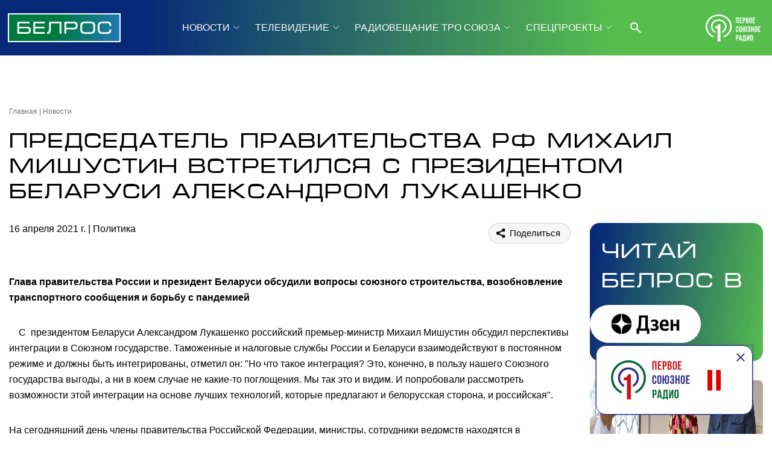

--- FILE ---
content_type: text/css
request_url: https://belros.tv/local/templates/2024/css/main.css?1.56
body_size: 13526
content:
html,
body,
div,
span,
applet,
object,
iframe,
h1,
h2,
h3,
h4,
h5,
h6,
p,
blockquote,
pre,
a,
abbr,
acronym,
address,
big,
cite,
code,
del,
dfn,
em,
img,
ins,
kbd,
q,
s,
samp,
small,
sub,
sup,
tt,
var,
center,
dl,
dt,
dd,
ol,
ul,
li,
fieldset,
form,
label,
legend,
table,
caption,
tbody,
tfoot,
thead,
tr,
th,
td,
article,
aside,
canvas,
details,
embed,
figure,
figcaption,
footer,
header,
hgroup,
menu,
nav,
output,
ruby,
section,
summary,
time,
mark,
audio,
video {
    margin: 0;
    padding: 0;
    border: 0;
    font: inherit;
    vertical-align: baseline;
}
article,
aside,
details,
figcaption,
figure,
footer,
header,
hgroup,
menu,
nav,
section {
    display: block;
}
ol,
ul {
    list-style: none;
}
blockquote,
q {
    quotes: none;
}
blockquote:before,
blockquote:after,
q:before,
q:after {
    content: "";
    content: none;
}
table {
    border-collapse: collapse;
    border-spacing: 0;
}
a {
    text-decoration: none;
    color: inherit;
}

.index-page .socium-header {
    z-index: 300;
}

@font-face {
    font-family: "technoregular";
    src: url("../f/Techno.eot");
    src: url("../f/Techno.eot?#iefix") format("embedded-opentype"),
        /*    url('../f/Techno.woff2') format('woff2'),
        url('../f/Techno.woff') format('woff'), */
            url("../f/Techno.ttf") format("truetype"),
        url("../f/Techno.svg#Techno") format("svg");
    font-weight: normal;
    font-style: normal;
    /* font-display: swap; */
}

/* Общие настройки */
html,
body {
    font-size: 14px;
    height: 100%;
    -webkit-text-size-adjust: 100%;
    text-size-adjust: 100%;
}
body {
    color: #000;
    line-height: 1.2;

    font-weight: normal;
    font-family: "Noto Sans", sans-serif;
    font-size: 14px;

    height: 100%;
    width: 100%;
}
h1,
.h1,
h2,
.h2,
h3,
.h3 {
    font-family: "technoregular", sans-serif;
    line-height: 1.1;
    box-sizing: border-box;
}
h1,
.h1 {
    font-size: 35px;
    text-transform: uppercase;
    line-height: 1.2;
}
h2,
.h2 {
    font-size: 24px;
    text-transform: uppercase;
    line-height: 1.1;
}
.lh11 {
    line-height: 1.1 !important;
}
.additional-header {
    padding: 18px 21px;
    width: 100%;
    border-radius: 16px;
}

.article-text iframe {
    max-width: 100% !important;
}

/* inputs */
input,
textarea,
select,
button {
    font-family: "Noto Sans", sans-serif;
}
input,
textarea,
select,
div,
a {
    outline: none;
    border: none;
    -webkit-box-sizing: border-box;
    box-sizing: border-box;
    -moz-box-sizing: border-box;
}
.input {
    width: 100%;
    padding: 10px 15px;
    background-color: #fff;
    border: 1px solid #ddd;
    font-size: 16px;
    outline: none;
    -webkit-appearance: none;
}
select.input {
    appearance: auto;
}
textarea.input {
    resize: none;
    height: 150px;
}

.select-noarrow {
    -ms-appearance: none;
    -o-appearance: none;
    -moz-appearance: none;
    -webkit-appearance: none;
    appearance: none;
}
.noselect,
.btn {
    cursor: pointer;
    -webkit-touch-callout: none;
    -webkit-user-select: none;
    -khtml-user-select: none;
    -moz-user-select: none;
    -ms-user-select: none;
    -o-user-select: none;
    user-select: none;
}
.anim,
.header .menu > li.more > a {
    -webkit-transition: all 0.2s ease-in-out;
    -moz-transition: all 0.2s ease-in-out;
    -khtml-transition: all 0.2s ease-in-out;
    -o-transition: all 0.2s ease-in-out;
    -ms-transition: all 0.2s ease-in-out;
    transition: all 0.2s ease-in-out;
}
img {
    vertical-align: top;
}

/* width and height*/
.winit {
    width: initial !important;
}
.w10 {
    width: 10%;
}
.w15 {
    width: 15%;
}
.w19 {
    width: 19%;
}
.w20 {
    width: 20%;
}
.w23 {
    width: 23%;
}
.w24 {
    max-width: 24%;
    width: 24%;
}
.w25 {
    width: 25%;
}
.w30 {
    width: 30%;
}
.w32 {
    width: 32%;
}
.w33 {
    width: 33%;
}
.w35 {
    width: 35%;
}
.w40 {
    width: 40%;
}
.w48 {
    width: 48%;
}
.w49 {
    width: 49%;
}
.w50 {
    width: 50%;
}
.w60 {
    width: 60%;
}
.w65 {
    width: 65%;
}
.w66 {
    width: 66%;
}
.w70 {
    width: 70%;
}
.w74 {
    width: 74%;
}
.w75 {
    width: 75%;
}
.w77 {
    width: 77%;
}
.w79 {
    width: 79%;
}
.w80 {
    width: 80%;
}
.w90 {
    width: 90%;
}
.w95 {
    width: 95%;
}
.w97 {
    width: 97%;
}
.w98 {
    width: 98%;
}
.w99 {
    width: 99%;
}
.w100 {
    width: 100%;
}
.h100 {
    height: 100%;
}

/* display */
.flex {
    display: flex;
}
.flex.row {
    flex-direction: row;
}
.flex.row-rev {
    flex-direction: row-reverse;
}
.flex.column {
    flex-direction: column;
}
.flex.wrap {
    flex-wrap: wrap;
}
.flex.start {
    align-items: flex-start;
}
.flex.end {
    align-items: flex-end;
}
.flex.baseline {
    align-items: baseline;
}
.flex.center {
    align-items: center;
}
.flex.stretch {
    align-items: stretch;
}
.flex.between {
    justify-content: space-between;
}
.flex.jcenter {
    justify-content: center;
}
.flex.jend {
    justify-content: end;
}
.flex.shrink {
    flex-shrink: 0;
}
.flex.grow1 {
    flex-grow: 1;
}
.relative {
    position: relative;
}
.fixed {
    position: fixed;
}
.hide {
    display: none;
}
.inline {
    display: inline !important;
}
.table-cell {
    display: table-cell;
}
.overflow {
    overflow: hidden;
}
.auto {
    overflow: auto;
}
.break {
    white-space: break-spaces;
}
.nowrap {
    white-space: nowrap;
}
.cursor {
    cursor: pointer;
}

/* absolute */
.absolute {
    position: absolute;
}
.l0 {
    left: 0;
}
.r0 {
    right: 0;
}
.b0 {
    bottom: 0;
}
.t0 {
    top: 0;
}

/* fonts */
.f10 {
    font-size: 10px;
}
.f12 {
    font-size: 12px;
}
.f14 {
    font-size: 14px;
}
.f16 {
    font-size: 16px;
}
.f15 {
    font-size: 15px;
}
.f17 {
    font-size: 17px;
}
.f18 {
    font-size: 18px;
}
.f20 {
    font-size: 20px;
}
.f24 {
    font-size: 24px;
}
.f40 {
    font-size: 40px;
}
.f50 {
    font-size: 50px;
}
.f60 {
    font-size: 60px;
}
.b {
    font-weight: bold;
}
.m {
    font-weight: 500;
}

/* padding */
.p87 {
    padding: 87px;
}
.pt87 {
    padding-top: 87px;
}
.pr87 {
    padding-right: 87px;
}
.pb87 {
    padding-bottom: 87px;
}
.pl87 {
    padding-left: 87px;
}
.p55 {
    padding: 55px;
}
.pt55 {
    padding-top: 55px;
}
.pr55 {
    padding-right: 55px;
}
.pb55 {
    padding-bottom: 55px;
}
.pl55 {
    padding-left: 55px;
}
.p32 {
    padding: 32px;
}
.pt32 {
    padding-top: 32px;
}
.pr32 {
    padding-right: 32px;
}
.pb32 {
    padding-bottom: 32px;
}
.pl32 {
    padding-left: 32px;
}
.p25 {
    padding: 25px;
}
.pt25 {
    padding-top: 25px;
}
.pr25 {
    padding-right: 25px;
}
.pb25 {
    padding-bottom: 25px;
}
.pl25 {
    padding-left: 25px;
}
.p20 {
    padding: 20px;
}
.pt20 {
    padding-top: 20px;
}
.pr20 {
    padding-right: 20px;
}
.pb20 {
    padding-bottom: 20px;
}
.pl20 {
    padding-left: 20px;
}
.p17 {
    padding: 17px;
}
.pt17 {
    padding-top: 17px;
}
.pr17 {
    padding-right: 17px;
}
.pb17 {
    padding-bottom: 17px;
}
.pl17 {
    padding-left: 17px;
}
.p15 {
    padding: 15px;
}
.pt15 {
    padding-top: 15px;
}
.pr15 {
    padding-right: 15px;
}
.pb15 {
    padding-bottom: 15px;
}
.pl15 {
    padding-left: 15px;
}
.p10 {
    padding: 10px;
}
.pt10 {
    padding-top: 10px;
}
.pr10 {
    padding-right: 10px;
}
.pb10 {
    padding-bottom: 10px;
}
.pl10 {
    padding-left: 10px;
}
.p7 {
    padding: 7px;
}
.pt7 {
    padding-top: 7px;
}
.pr7 {
    padding-right: 7px;
}
.pb7 {
    padding-bottom: 7px;
}
.pl7 {
    padding-left: 7px;
}
.p5 {
    padding: 5px;
}
.pt5 {
    padding-top: 5px;
}
.pr5 {
    padding-right: 5px;
}
.pb5 {
    padding-bottom: 5px;
}
.pl5 {
    padding-left: 5px;
}
.p0 {
    padding: 0 !important;
}
.pt0 {
    padding-top: 0 !important;
}
.pr0 {
    padding-right: 0 !important;
}
.pb0 {
    padding-bottom: 0 !important;
}
.pl0 {
    padding-left: 0 !important;
}

/* margin */
.m87 {
    margin: 87px;
}
.mt87 {
    margin-top: 87px;
}
.mr87 {
    margin-right: 87px;
}
.mb87 {
    margin-bottom: 87px;
}
.ml87 {
    margin-left: 87px;
}
.m55 {
    margin: 55px;
}
.mt55 {
    margin-top: 55px;
}
.mr55 {
    margin-right: 55px;
}
.mb55 {
    margin-bottom: 55px;
}
.ml55 {
    margin-left: 55px;
}
.m32 {
    margin: 32px;
}
.mt32 {
    margin-top: 32px;
}
.mr32 {
    margin-right: 32px;
}
.mb32 {
    margin-bottom: 32px;
}
.ml32 {
    margin-left: 32px;
}
.m25 {
    margin: 25px;
}
.mt25 {
    margin-top: 25px;
}
.mr25 {
    margin-right: 25px;
}
.mb25 {
    margin-bottom: 25px;
}
.ml25 {
    margin-left: 25px;
}
.m20 {
    margin: 20px;
}
.mt20 {
    margin-top: 20px;
}
.mr20 {
    margin-right: 20px;
}
.mb20 {
    margin-bottom: 20px;
}
.ml20 {
    margin-left: 20px;
}
.m17 {
    margin: 17px;
}
.mt17 {
    margin-top: 17px;
}
.mr17 {
    margin-right: 17px;
}
.mb17 {
    margin-bottom: 17px;
}
.ml17 {
    margin-left: 17px;
}
.m15 {
    margin: 15px;
}
.mt15 {
    margin-top: 15px;
}
.mr15 {
    margin-right: 15px;
}
.mb15 {
    margin-bottom: 15px;
}
.ml15 {
    margin-left: 15px;
}
.m-15 {
    margin: -15px;
}
.mt-15 {
    margin-top: -15px;
}
.mr-15 {
    margin-right: -15px;
}
.mb-15 {
    margin-bottom: -15px;
}
.ml-15 {
    margin-left: -15px;
}
.m10 {
    margin: 10px;
}
.mt10 {
    margin-top: 10px;
}
.mr10 {
    margin-right: 10px;
}
.mb10 {
    margin-bottom: 10px;
}
.ml10 {
    margin-left: 10px;
}
.m7 {
    margin: 7px;
}
.mt7 {
    margin-top: 7px;
}
.mr7 {
    margin-right: 7px;
}
.mb7 {
    margin-bottom: 7px;
}
.ml7 {
    margin-left: 7px;
}
.m5 {
    margin: 5px;
}
.mt5 {
    margin-top: 5px;
}
.mr5 {
    margin-right: 5px;
}
.mb5 {
    margin-bottom: 5px;
}
.ml5 {
    margin-left: 5px;
}
.m0 {
    margin: 0 !important;
}
.mt0 {
    margin-top: 0 !important;
}
.mr0 {
    margin-right: 0 !important;
}
.mb0 {
    margin-bottom: 0 !important;
}
.ml0 {
    margin-left: 0 !important;
}

.page_wrapper {
    width: 100%;
    min-height: 100%;
    position: relative;
    margin: 0 auto;
    max-width: 1440px;
    min-width: 320px;
    overflow: hidden;
}
.wrapper {
    padding: 0 15px;
    position: relative;
    width: 100%;
    max-width: 1320px;
    margin: 0 auto;
    min-width: 320px;
}
::placeholder {
    color: #a7a7a7;
}

/* color */
.blue {
    background-color: #303088;
    color: white;
}
.dblue {
    background-color: #072879;
    color: white;
}
.thblue:hover {
    color: #303088;
}
.green {
    background-color: #57be4e;
    color: white;
}
.tgreen {
    color: #44a33c;
}
.red {
    background-color: #e50000;
}
.tred {
    color: #ce0000;
}
.yellow {
    background-color: #fbe24d;
}
.tyellow {
    color: #e9ce2b;
}
.darkgray {
    background-color: #757575;
}
.tdarkgray {
    color: #757575;
}
.tdarkgray a {
    color: #2151ca;
}
.tdarkgray a[data-type="tag"] {
    color: #757575;
}
.gray {
    background-color: #f8f8f8;
}
.linear-gradient-header {
    background: linear-gradient(90deg, #072879 18.4%, #57be4e 79.72%);
}

/* Календарь datepicker */
.ui-datepicker-prev {
    display: none;
}
.ui-datepicker-next {
    display: none;
}
.ui-datepicker-trigger {
    cursor: pointer;
    font-family: "Noto Sans", sans-serif;
    border-radius: 30px;
    color: white;
    position: relative;
    font-size: 16px;
    outline: none;
    background: #57be4e;
    border: none;
    padding: 14px 55px 14px 27px;
}
.ui-datepicker-trigger:after {
    top: 0;
    content: "";
    position: absolute;
    background: url("../i/header/date.svg") 100% center no-repeat;
    width: 25px;
    height: 100%;
}
.ui-datepicker {
    display: none;
    padding: 12px 22px 28px;
    font-size: 16px;
    background: white;
    box-shadow: 2px 4px 15px 10px rgba(0, 0, 0, 0.05);
    border-radius: 16px;
    margin-top: 56px;
}
.ui-datepicker-title {
    padding-top: 7px;
    margin-bottom: 30px;
}
.ui-datepicker-calendar {
    width: 280px;
}
.ui-datepicker-calendar th {
    font-weight: 500;
    padding-bottom: 18px;
}
.ui-datepicker-calendar td {
    padding: 3px 0;
}
.ui-datepicker-calendar td span,
.ui-datepicker-calendar td a {
    width: 100%;
    text-align: center;
    padding: 12px 0 11px;
    display: flex;
    justify-content: center;
    align-items: center;
}
.ui-datepicker-calendar td a:hover,
.ui-datepicker-calendar td a.ui-state-active {
    border-radius: 8px;
    background-color: #57be4e;
    color: white;
}
.ui-datepicker-calendar td span {
    color: #e6e6e6;
}
.ui-datepicker-other-month {
    color: #757575;
}
.ui-datepicker-year-select,
.ui-datepicker-month-select {
    display: flex;
    align-items: center;
    border-radius: 8px;
    padding: 5px 6px 5px 10px;
    border-radius: 40px;
    cursor: pointer;
}
.ui-datepicker-year-select:hover,
.ui-datepicker-month-select:hover {
    background-color: #57be4e;
    color: white;
}
.ui-datepicker-year-select {
    display: flex;
    align-items: center;
}
.ui-datepicker-year-select:after,
.ui-datepicker-month-select:after {
    margin-top: 1px;
    width: 20px;
    height: 6px;
    content: "";
    background: url("../i/header/down.svg") center center no-repeat;
    display: inline-block;
}
.ui-datepicker-year-select:hover:after,
.ui-datepicker-month-select:hover:after {
    background: url("../i/header/header-down-white.svg") center center no-repeat;
}
.ui-datepicker-title {
    display: flex;
    flex-direction: row;
    justify-content: space-evenly;
}
.ui-datepicker-title select {
    display: none;
}
.ui-datepicker-month-ul,
.ui-datepicker-year-ul {
    overflow: hidden;
    border-radius: 16px;
    background: white;
    box-shadow: 2px 4px 15px 10px #0000000d;
    position: absolute;
    left: 0;
    width: 124px;
    margin-top: 7px;
    padding-top: 7px;
    padding-bottom: 7px;
}
.ui-datepicker-month-ul li,
.ui-datepicker-year-ul li {
    cursor: pointer;
    padding: 7px 4px 8px 24px;
}
.ui-datepicker-month-ul li:hover,
.ui-datepicker-year-ul li:hover {
    background-color: #57be4e;
    color: white;
}
.ul-date {
    max-height: 450px;
    overflow: auto;
}
.ui-datepicker-year-select.active,
.ui-datepicker-month-select.active {
    background-color: #57be4e;
    color: white;
}
.ui-datepicker-year-select.active:after,
.ui-datepicker-month-select.active:after {
    transform: rotate(180deg);
    background: url("../i/header/header-down-white.svg") center center no-repeat;
}
/* header */
.headline_clear {
    height: 132px;
}
.header {
    height: 92px;
    top: 0;
    z-index: 100;
    line-height: 1.5;
}
.header .logo {
    margin-left: -2px;
    padding: 22px 0;
}
.header .logo-radio {
    cursor: pointer;
}
.header .logo-radio:hover {
    opacity: 0.8;
}
.header-menu > li {
    position: relative;
    color: #fff;
}
.header-menu {
    font-weight: 500;
}
.header-menu > li.more > a {
    position: relative;
    padding: 4px 28px 4px 12px;
    border: 1px solid;
    border-color: transparent;
    border-radius: 30px;
}
.header-menu > li.more:hover > a {
    border-color: #fff;
    outline: 1px solid rgba(255, 255, 255, 0.5);
}
.header-menu > li.more:after {
    pointer-events: none;
    content: "";
    width: 10px;
    height: 100%;
    background: url("../i/header/header-down-white.svg") 0 center no-repeat;
    position: absolute;
    top: -1px;
    right: 13px;
}
.header-menu > li.more:hover:after {
    transform: rotate(180deg);
}
.header-menu > li.more {
    padding: 10px 0;
}
.header-menu > li.more .lists {
    z-index: 10;
    position: absolute;
    padding: 15px 0;
    margin-top: 7px;
    white-space: nowrap;
    color: #000;
    border-radius: 8px;
    box-shadow: 2px 4px 15px 5px rgba(0, 0, 0, 0.05);
    background-color: white;
}
.header-menu > li.more .lists a {
    padding: 5px 20px;
    display: flex;
}
.header-menu > li.more .lists a:hover {
    background-color: #f8f8f8;
}
.header-menu > li.more:hover .lists {
    display: flex;
}
.header .search span:hover {
    opacity: 0.8;
}
.header .search {
    position: relative;
}
.header .search span {
    padding: 0 15px;
    cursor: pointer;
}
.header .search form {
    position: absolute;
    right: 8px;
    margin-top: 5px;
}
.header .search form input[type="text"] {
    font-weight: 500;
    width: 290px;
    padding: 12px 50px 12px 15px;
    font-size: 15px;
    border-radius: 30px;
    box-shadow: 2px 4px 15px 5px rgba(0, 0, 0, 0.05);
}
.header .search form button[type="submit"] {
    position: absolute;
    border: none;
    background: none;
    outline: none;
    height: 100%;
    right: 0;
    padding: 0 15px;
    cursor: pointer;
}
.header .search button[type="submit"]:hover {
    opacity: 0.8;
}

.header .search-mobile span {
    padding: 18px 0;
    display: none;
}
.header .search-mobile form {
    position: relative;
    right: 0;
    margin-top: 0;
}
.header .search-mobile form input[type="text"] {
    width: 248px;
}
.header .search-mobile .header-search-close {
    position: absolute;
    border: none;
    background: none;
    outline: none;
    height: 100%;
    right: 0;
    padding: 2px 21px 0 19px;
    cursor: pointer;
}

.burger {
    cursor: pointer;
    display: none;
    background: url("../i/header/burger.svg") 0 center no-repeat;
    width: 32px;
    height: 32px;
    padding-right: 22px;
}
.burger-menu {
    display: none;
    width: 100%;
    background-color: #fff;
    z-index: 200;
    color: #072879;
    font-size: 16px;
    font-weight: 500;
    text-transform: uppercase;
}
.burger-menu .burger-head {
    padding: 9px 16px 7px 16px;
    border-bottom: 3px solid;
    line-height: 1;
}
.burger-menu .burger-head .header-burger-close {
    padding: 15px 5px;
    cursor: pointer;
}
.burger-menu .burger-head .title {
    white-space: nowrap;
}
.burger-menu .burger-head .title.active:before {
    display: flex;
    content: "";
    width: 20px;
    height: 16px;
    background: url(../i/header/burger-left.svg) 0 center no-repeat;
    transform: rotate(180deg);
}
.burger-menu .burger-body {
    padding: 19px 16px 150px;
    height: 100%;
    overflow: auto;
    max-height: 100%;
    max-height: -moz-available;
    max-height: -webkit-fill-available;
    max-height: fill-available;
}
.burger-menu.active {
    display: block;
}
.burger-menu .auto {
    max-height: 100%;
}
.burger-menu ul li a {
    display: flex;
    padding: 10px 0;
    width: 100%;
    line-height: 1.6;
}
.burger-menu ul li a:hover {
    opacity: 0.7;
}
.burger-menu li.more a {
    position: relative;
}
.burger-menu li.more > a:after {
    display: flex;
    content: "";
    width: 20px;
    height: 23px;
    background: url(../i/header/burger-left.svg) 0 center no-repeat;
}

.burger-menu .socium {
    position: absolute;
    bottom: 40px;
    width: 100%;
    background: white;
}
.burger-menu .socium > a {
    width: 20%;
    display: flex;
    align-items: center;
    justify-content: center;
    height: 70px;
    padding: 0 5px;
}
.burger-menu .socium > a:hover {
    opacity: 0.8;
}
.burger-menu .socium > a img {
    vertical-align: middle;
}

.burger-menu .auto {
    scrollbar-width: thin;
    scrollbar-color: #1c79c3 white;
}

.index-page .fisrt-block .offer p a {
    font-weight: bold;
    text-decoration: underline;
}

/* Radio panel */
.radio-panel {
    display: none;
    padding: 24px;
    width: 260px;
    position: fixed;
    right: 0;
    bottom: 0;
    z-index: 99;
    background: white;
    border: 1px solid #303088;
    outline: 1px solid rgba(48, 48, 136, 0.5);
    box-shadow: 2px 4px 15px 5px rgba(0, 0, 0, 0.05);
    border-radius: 16px;
}
.radio-panel button {
    border: none;
    outline: none;
    cursor: pointer;
    padding: 0 20px;
}
.radio-panel button {
    height: 42px;
    background: url(../i/header/play.svg) center center no-repeat;
}
.radio-panel button {
    background: url(../i/header/play_hover.svg) center center no-repeat;
}
.radio-panel button.active {
    height: 36px;
    background: url(../i/header/stop.svg) center center no-repeat;
}
.radio-panel button.active:hover {
    background: url(../i/header/stop_hover.svg) center center no-repeat;
}
.radio-panel .close {
    cursor: pointer;
    background: url(../i/header/header-burger-close.svg) center center no-repeat;
    width: 14px;
    height: 14px;
    right: 12px;
    top: 12px;
}
.radio-panel .close:hover {
    opacity: 0.8;
}
.radio-panel.active {
    display: flex;
}

/* Body content */
.content {
    padding-bottom: 70px;
}

.breadcrumbs li {
    padding: 3px 0;
    white-space: nowrap;
}
.breadcrumbs li a {
    color: #757575;
}
.breadcrumbs li a:hover {
    text-decoration: underline;
}
.breadcrumbs li:after {
    content: " | ";
    padding: 0 3px 0 0;
    color: #757575;
}
.breadcrumbs li:last-child:after {
    display: none;
}
.breadcrumbs li:last-child {
    text-overflow: ellipsis;
    overflow: hidden;
}

.search-form span:hover {
    opacity: 0.8;
}
.search-form {
    position: relative;
}
.search-form span {
    padding: 0 15px;
    cursor: pointer;
}
.search-form {
    max-width: 628px;
    background-color: white;
}
.search-form input[type="text"] {
    font-weight: 500;
    width: 100%;
    padding: 11px 50px 10px 17px;
    font-size: 15px;
    outline: 1px solid rgba(0, 0, 0, 0.5);
    border: 1px solid black;
    border-radius: 30px;
}
.search-form button[type="submit"] {
    position: absolute;
    border: none;
    background: none;
    outline: none;
    height: 100%;
    right: 0;
    padding: 0 15px;
    cursor: pointer;
}
.search-form button[type="submit"]:hover {
    opacity: 0.8;
}

.items-searh-page .category-link:hover {
    text-decoration: underline;
}
.items-searh-page .itm {
    border-radius: 8px;
    padding: 16px 17px 15px;
    margin-bottom: 20px;
}
.items-searh-page .itm time:after {
    content: " | ";
    padding: 0 3px 0 1px;
}
.items-searh-page .itm .itm-head {
    padding-bottom: 8px;
}
.items-searh-page .itm .itm-body .b {
    padding-bottom: 8px;
}
.items-searh-page .itm .itm-body a {
    display: inline-block;
}

.pagination {
    padding-top: 13px;
    max-width: 347px;
}
.pagination .btn {
    background-position: center center;
    background-repeat: no-repeat;
    width: 40px;
    height: 40px;
    border-radius: 100%;
}
.pagination .left {
    background-image: url("../i/header/pagination-left.svg");
}
.pagination .right {
    background-image: url("../i/header/pagination-left.svg");
    transform: rotate(180deg);
}
.pagination .center {
    border-radius: 50px;
    overflow: hidden;
    padding: 0px 8px;
}
.pagination .center a {
    display: flex;
    height: 40px;
    align-items: center;
    padding: 0px 10px;
}

/* Banner */
.r-block {
    margin-bottom: 43px;
}
.r-block img {
    width: 100%;
    border-radius: 30px;
}

/* tv */
iframe {
    margin-bottom: -3px;
}
.inform-block {
    margin-bottom: 50px;
}
.inform-block p {
    line-height: 1.6;
    width: 70%;
}
.inform-block img {
    width: 100%;
}

.inform-iframe {
    border-radius: 16px;
    width: 100%;
    max-width: 848px;
}
.inform-iframe iframe {
    box-shadow: 2px 4px 15px 5px rgba(0, 0, 0, 0.05);
    border-radius: 16px;
    height: 477px;
    width: 100%;
    border-bottom-right-radius: 0;
    border-bottom-left-radius: 0;
}
.iframe-content {
    border-bottom-right-radius: 16px;
    border-bottom-left-radius: 16px;
}
.inform-ul {
    line-height: 1.6;
}
.inform-ul li {
    padding-bottom: 1px;
}
.inform-ul li:before {
    content: "\2014";
    margin-right: 5px;
}

.tvprogram-iframe {
    max-width: 960px;
}
.tvprogram-iframe iframe {
    width: 100%;
    border-radius: 16px;
    height: 579px;
}

.owl-nav {
    z-index: -1;
    position: absolute;
    top: 0;
    left: 0;
    width: 100%;
    pointer-events: none;
    display: flex;
    justify-content: space-between;
}
.owl-nav button {
    pointer-events: auto;
    border-radius: 100%;
    width: 50px;
    height: 50px;
    background-color: #fbe24d;
    border: none;
    outline: none;
    background-image: url("../i/header/owl-left.svg");
    background-position: 47% 50%;
    background-repeat: no-repeat;
}
.owl-nav button:hover {
    background-color: #e9ce2b;
}
.owl-nav button.owl-next {
    transform: rotate(180deg);
    right: 0;
    background-position: 47% 50%;
}
#tvprogram-slider {
    width: 83%;
    padding: 0 74px;
}

#tvprogram-slider .item {
    cursor: pointer;
    font-size: 16px;
    font-weight: 500;
    display: inline-block;
    border-radius: 30px;
    white-space: nowrap;
    padding: 15px 20px;
}
#tvprogram-slider .item.true {
    color: white;
    font-weight: bold;
    background-color: #072879;
    padding: 15px 20px;
}
#tvprogram-slider .item.true:hover {
    color: white;
}
#tvprogram-slider .item:hover {
    color: #072879;
}
.tvprogram-lists {
    overflow: auto;
    max-height: 900px;
}
.tvprogram-lists li {
    line-height: 1.4;
    border-radius: 8px;
    width: 100%;
    max-width: 1226px;
    padding-bottom: 18px;
    max-width: 96%;
}
.tvprogram-lists li.disabled {
    opacity: 0.6;
    color: #757575;
}
.tvprogram-lists li p {
    padding-bottom: 1px;
}
.tvprogram-lists li.active {
    color: white;
}
.tvprogram-lists li.active p {
    font-weight: bold;
}
.tvprogram-lists li {
    width: -moz-calc(100% - 55px);
    width: -webkit-calc(100% - 55px);
    width: -o-calc(100% - 55px);
    width: calc(100% - 55px);
}

.tvprogram-lists li a {
    border-bottom: 2px dotted;
}

.tvpogramm-live {
    width: 408px;
}

.tvprogram-iframe.live-feed {
    width: 849px;
}
.tvprogram-iframe.live-feed iframe {
    height: 512px;
}

.tvpogramm-live .tvprogram-lists li {
    padding: 0px 5px 0px 20px !important;
    width: 100%;
    box-sizing: border-box;
    max-width: 100%;
    margin-bottom: 17px;
}
.tvpogramm-live .tvprogram-lists li.gray {
    background: none;
}
.tvpogramm-live .tvprogram-lists li .green {
    padding: 6px;
    border-radius: 8px;
    margin-left: -6px;
}
.tvpogramm-live .tvprogram-lists li .tgreen {
    margin-left: -6px;
}
.tvpogramm-live .tvprogram-lists {
    max-width: 100%;
    max-height: 410px;
}
.tvpogramm-live > div {
    box-shadow: 2px 4px 15px 10px rgba(0, 0, 0, 0.05);
    border-radius: 16px;
    padding-top: 24px;
    padding-right: 7px;
}

.mini-format.block-news .item > div a {
    max-height: 64px;
    word-break: break-all;
}
.mini-format.block-news .item > div {
    min-height: 50px;
    padding-bottom: 7px;
}

/* radio */
.radio-broadcasting {
    margin-bottom: 90px;
}
.radio-broadcasting-b1 a {
    margin-bottom: 23px;
    padding-right: 15px;
}
.radio-broadcasting-b1 a img {
    width: 100%;
    border-radius: 20px;
}
.radio-broadcasting-b1 a .img-radio {
    max-width: 278px;
}
.radio-broadcasting .radio-block {
    cursor: pointer;
    border-radius: 16px;
    padding: 30px 55px 40px;
    box-shadow: 2px 4px 15px 10px rgba(0, 0, 0, 0.05);
    height: 100%;
}
.radio-broadcasting .radio-block span {
    background: linear-gradient(
        92.41deg,
        #072879 11.95%,
        #1c4999 45.08%,
        #57be4e 99.64%
    );
    width: 300px;
    display: flex;
    align-items: center;
    justify-content: center;
    font-size: 32px;
    color: white;
    border-radius: 50px;
    padding: 19px 0px 20px;
    margin-top: 47px;
    padding-right: 27px;
    box-sizing: border-box;
}
.radio-broadcasting .radio-block span:hover {
    background: linear-gradient(0deg, rgba(0, 0, 0, 0.2), rgba(0, 0, 0, 0.2)),
        linear-gradient(
            92.41deg,
            #072879 11.95%,
            #1c4999 45.08%,
            #57be4e 99.64%
        );
}
.radio-broadcasting .radio-btn {
    position: relative;
}
.radio-broadcasting .radio-btn:after {
    position: absolute;
    content: "";
    margin-top: 3px;
    background: url("../i/header/radio-right.svg") 0 center no-repeat;
    width: 17px;
    height: 20px;
    right: 63px;
}

.block-news .item {
    border-radius: 8px;
    overflow: hidden;
    max-width: 23.2%;
    position: relative;
}
.owl-carousel.block-news .item {
    max-width: 100%;
}
.block-news .item img {
    min-width: 100%;
    min-height: 170px;
}
.block-news .item .img {
    max-height: 170px;
    overflow: hidden;
}
.block-news .item > div {
    min-height: 102px;
}
.block-news .item > div a {
    max-height: 62px;
    overflow: hidden;
    border-bottom: 6px solid transparent;
}
.block-news .item > div span {
    max-height: 20px;
    overflow: hidden;
    border-bottom: 6px solid transparent;
    word-break: break-all;
}
.block-news .item > div a:hover {
    color: #072879;
}
.block-news .item .play-icon {
    background: url("../i/header/play-mini-formats.svg") 0 0 no-repeat;
    position: absolute;
    width: 22px;
    height: 26px;
    right: 21px;
    top: 23px;
}
.block-news .item time:after {
    content: " | ";
    padding: 0 3px 0 1px;
}

.slider-news .item {
    margin: 0 auto;
}
.slider-news .item > div {
    min-height: 100px;
}
.slider-news .owl-nav {
    top: 26%;
    z-index: 20;
    padding: 0 10px;
    opacity: 0.8;
}

.block-news-big {
    max-width: 40.3%;
}
.block-news-big .item {
    width: 100%;
    max-width: 100%;
    border-radius: 16px;
    overflow: hidden;
}
.block-news-big .item .img {
    width: 100%;
    max-height: 292px;
    overflow: hidden;
}
.block-news-big .item .img img {
    width: 100%;
    min-height: 292px;
    min-width: 100%;
}
.block-news-big .item > div {
    min-height: 249px;
    padding-bottom: 33px;
    padding-top: 22px;
}

/* news */
.block-anons .item {
    border-radius: 8px;
    overflow: hidden;
    max-width: 23.2%;
    position: relative;
}
.block-anons .item {
    max-width: 100%;
}
.block-anons .item img {
    min-width: 100%;
    min-height: 170px;
}
.block-anons .item .img {
    max-height: 230px;
    overflow: hidden;
}
.block-anons .item > div {
    min-height: 102px;
    padding-top: 13px;
    height: 100%;
    overflow: hidden;
}
.block-anons .item > div a {
    max-height: 62px;
    overflow: hidden;
    border-bottom: 6px solid transparent;
    margin-bottom: 2px;
}
.block-anons .item > div span {
    border-bottom: 6px solid transparent;
}
.block-anons .item > div a:hover {
    color: #072879;
}
.block-anons .item .play-icon {
    background: url("../i/header/play-mini-formats.svg") 0 0 no-repeat;
    position: absolute;
    width: 22px;
    height: 26px;
    right: 21px;
    top: 23px;
}
.block-anons .owl-stage {
    display: flex;
    align-items: stretch;
}
.block-anons .owl-stage .owl-item {
    display: flex;
}
.block-anons .owl-stage .owl-item .time-minutes {
    position: absolute;
    padding: 4px 6px;
    background: rgba(0, 0, 0, 0.6);
    border-radius: 8px;
    color: white;
    font-size: 16px;
    font-weight: bold;
    right: 18px;
    bottom: 12px;
}
.block-anons .item .play-icon {
    background: url("../i/header/play-mini-formats.svg") 0 0 no-repeat;
    position: absolute;
    width: 22px;
    height: 26px;
    right: 21px;
    top: 23px;
}

.news-item .item img {
    min-width: 100%;
    min-height: 100%;
    object-fit: cover;
}
.news-item .item .img {
    overflow: hidden;
    width: 380px;
    border-top-left-radius: 8px;
    border-bottom-left-radius: 8px;
    flex-shrink: 0;
    height: 200px;
}
.news-item .itm {
    border-radius: 8px;
    padding: 16px 20px 10px;
    overflow: hidden;
    border-bottom: 6px solid transparent;
    width: 100%;
}
.news-item .itm .itm-head {
    padding-bottom: 8px;
}
.news-item .itm .itm-body .b {
    padding-bottom: 8px;
}
.news-item .itm .itm-body a {
    display: inline-block;
}

.block-link {
    max-width: 85%;
    margin-bottom: 26px;
}
.block-link a {
    margin-right: 32px;
    margin-bottom: 24px;
}
#slider_program_us.slider-news .owl-nav {
    top: 33%;
}
.news-item .block-tags a {
    margin-top: 10px;
    padding: 9px 15px 6px;
    border: 1px solid #757575;
    border-radius: 43px;
    font-size: 16px;
    padding-right: 38px;
    margin-right: 7px;
    cursor: pointer;
}
.news-item .block-tags a:after {
    content: "";
    background: url("../i/header/tag.svg") center center no-repeat;
    position: absolute;
    width: 27px;
    height: 15px;
}
.news-item .block-tags a:hover {
    background-color: #e9e9e9;
}
.news-item .block-tags a.active,
.news-item .block-tags a:active {
    border-color: #303088;
    color: #303088;
    background: none !important;
}
.news-item .block-tags a.active {
    background: none;
    padding-right: 15px;
}
.news-item .block-tags a.more {
    padding-right: 15px;
}
.news-item .block-tags a.more:after {
    background: none;
}
.news-item .block-tags a.active:after {
    background: none;
}
.news-item .category-link:hover {
    text-decoration: underline;
}
.news-item .category-link-after time:after {
    content: " | ";
    padding: 0 3px 0 1px;
}

.tags-more {
    padding: 15px 0;
    width: 100%;
    max-width: 257px;
    z-index: 1;
    position: absolute;
    right: 12px;
    top: 162px;
    background: #ffffff;
    box-shadow: 2px 4px 15px 5px rgba(0, 0, 0, 0.05);
    border-radius: 8px;
}
.tags-line .tags-more .scrollbar-vert {
    max-height: 200px;
    overflow: auto;
}
.tags-more a {
    cursor: pointer;
    padding: 7px 20px;
    width: 100%;
    position: relative;
}
.tags-more a:hover {
    cursor: pointer;
    background-color: #e9e9e9;
}
.tags-more a:after {
    content: "";
    background: url("../i/header/tag.svg") center center no-repeat;
    position: absolute;
    width: 27px;
    height: 100%;
    right: 16px;
    top: 0;
}
.tags-more a.active:after {
    background: none;
}
.tags-more a.active {
    color: #303088;
    background: none !important;
}
.tags-line {
    margin-bottom: 40px;
}
.tags-line .tags-more {
    right: initial;
    left: 0;
    top: 44px;
    width: initial;
    white-space: nowrap;
    max-width: initial;
    bottom: initial;
}
.tags-line .tags-more a {
    box-sizing: border-box;
    padding-right: 50px;
}
.tags-line .tags-more p {
    box-sizing: border-box;
    padding: 7px 20px;
    width: 100%;
    padding-right: 50px;
}

.tags-line .links a {
    padding: 12px 15px 10px;
    border-radius: 43px;
    margin-bottom: 15px;
}
.tags-line form input.text {
    padding: 9px 40px 9px 15px;
    border-radius: 43px;
    border: 1px solid #000;
    width: 175px;
}
.tags-line form input.text::placeholder {
    color: #000;
}
.tags-line form input.text:hover {
    background-color: #e9e9e9;
}
.tags-line form input.text:focus::placeholder {
    color: #757575;
}
.tags-line form input.submit {
    cursor: pointer;
    background: url("../i/header/tag-add.svg") 10px center no-repeat;
    position: absolute;
    width: 41px;
    height: 42px;
    right: 0;
    top: 0;
    padding: 0;
}

/* article */
.article .left {
    width: 74.5%;
}
.article .right {
    width: 23%;
}
.article .toolbar time:after {
    content: " | ";
}
.shared-article {
    cursor: pointer;
}
.shared-article:hover svg {
    fill: #072879;
}
.shared-article-more {
    margin-top: 5px;
    padding: 15px 0;
    z-index: 1;
    position: absolute;
    background: #ffffff;
    box-shadow: 2px 4px 15px 5px rgba(0, 0, 0, 0.05);
    border-radius: 8px;
}
.shared-article-more a {
    cursor: pointer;
    padding: 7px 20px;
    width: 100%;
    position: relative;
}
.shared-article-more a:hover {
    cursor: pointer;
    background-color: #e9e9e9;
}

.article-text {
    line-height: 1.63;
}
.article-text p {
    margin-bottom: 32px;
}
.article-text .img {
    margin-bottom: 32px;
    border-radius: 16px;
    overflow: hidden;
    max-width: 960px;
    max-height: 590px;
    display: flex;
}
.article-text img {
    min-width: 100%;
    border-radius: 16px;
    min-height: 100%;
    object-fit: cover;
}
.article-text blockquote {
    margin-bottom: 32px;
    border-left: 1px solid #757575;
    color: #757575;
    font-style: italic;
    padding-left: 20px;
}
.article-text a {
    color: #2151ca;
}

.article .block-tags {
}
.article .block-tags a {
    margin-top: 10px;
    padding: 8px 15px 5px;
    border: 1px solid #072879;
    color: #072879;
    border-radius: 43px;
    font-size: 16px;
    margin-right: 7px;
    cursor: pointer;
}
.article .block-add {
    padding: 33px;
    background: #ffffff;
    box-shadow: 2px 4px 15px 10px rgba(0, 0, 0, 0.05);
    border-radius: 16px;
}
.article .block-add .h2 {
    width: 76%;
    line-height: 1.2;
}
.article .block-add .button {
    margin-right: 12px;
    max-height: 59px;
    background: linear-gradient(
        92.41deg,
        #072879 11.95%,
        #1c4999 45.08%,
        #57be4e 99.64%
    );
    display: flex;
    align-items: center;
    justify-content: center;
    font-size: 24px;
    color: white;
    border-radius: 50px;
    padding: 19px 22px 18px;
    box-sizing: border-box;
}
.article .block-add .button:hover {
    background: linear-gradient(0deg, rgba(0, 0, 0, 0.2), rgba(0, 0, 0, 0.2)),
        linear-gradient(
            92.41deg,
            #072879 11.95%,
            #1c4999 45.08%,
            #57be4e 99.64%
        );
}

.block-news.partners-news .item {
    max-width: 31.2%;
}
.block-news.partners-news .item > div a {
    max-height: initial;
}

.read-belros {
    background: linear-gradient(99.88deg, #072879 3.98%, #57be4e 100.3%);
    border-radius: 16px;
    padding-bottom: 30px;
}
.read-belros .h1 {
    color: white;
    padding: 0 19px;
    padding-top: 22px;
    line-height: 1.4;
    padding-bottom: 16px;
}

.article .right .block-news.partners-news .item {
    width: 100%;
    max-width: 100%;
}
.article .right .block-news.partners-news .item .itm-head time:after {
    content: " | ";
    padding: 0 3px 0 1px;
}

/* Footer */
.footer {
    padding-top: 22px;
    background: linear-gradient(90.99deg, #072879 4.3%, #57be4e 100.83%);
}
.footer .logo {
    margin-right: 16px;
}
.footer .header-menu {
    font-weight: normal;
}
.footer .header-menu > li.more:nth-child(3) .lists {
    bottom: 40px;
}
.footer .header-menu > li.more:nth-child(5) .lists {
    bottom: 40px;
}
.footer .footer-head {
    margin-bottom: 20px;
}
.footer .footer-body {
    color: white;
    padding-top: 20px;
    line-height: 1.3;
}
.footer .footer-body > div {
    width: 32%;
}

.footer .socium > div {
    width: 100%;
    max-width: 275px;
    margin-left: -10px;
}
.footer .socium a {
    width: 20%;
    display: flex;
    align-items: center;
    justify-content: center;
    height: 70px;
    padding: 0 5px;
    height: 30px;
}
.footer .socium a:hover {
    opacity: 0.8;
}
.footer .socium a img {
    vertical-align: middle;
}
.footer .search {
    display: none;
}
.footer .header-menu > li.more .lists {
    margin-top: 9px;
}

/* scroll bar */
.burger-menu .auto::-webkit-scrollbar {
    width: 8px;
}
.burger-menu .auto::-webkit-scrollbar-track {
    background: #f7f7f7;
}
.burger-menu .auto::-webkit-scrollbar-thumb {
    background-color: #d9d9d9;
    border-radius: 5px;
    border: 3px solid #d9d9d9;
}

.tvprogram-lists::-webkit-scrollbar {
    width: 8px;
}
.tvprogram-lists::-webkit-scrollbar-track {
    background: #fff;
}
.tvprogram-lists::-webkit-scrollbar-thumb {
    background-color: #d9d9d9;
    border-radius: 30px;
    border: 3px solid #d9d9d9;
}

.scrollbar-horz::-webkit-scrollbar {
    height: 8px;
}
.scrollbar-horz::-webkit-scrollbar-track {
    background: #fff;
}
.scrollbar-horz::-webkit-scrollbar-thumb {
    background-color: #fff;
    border-radius: 5px;
    border: 3px solid #fff;
}

.scrollbar-vert::-webkit-scrollbar {
    width: 8px;
}
.scrollbar-vert::-webkit-scrollbar-track {
    background: #fff;
}
.scrollbar-vert::-webkit-scrollbar-thumb {
    background-color: #d9d9d9;
    border-radius: 5px;
    border: 3px solid #d9d9d9;
}

.telegram-lists ul::-webkit-scrollbar {
    width: 8px;
}
.telegram-lists ul::-webkit-scrollbar-track {
    background: #f8f8f8;
}
.telegram-lists ul::-webkit-scrollbar-thumb {
    background-color: #d9d9d9;
    border-radius: 5px;
    border: 3px solid #d9d9d9;
}

.ul-date::-webkit-scrollbar {
    width: 8px;
}
.ul-date::-webkit-scrollbar-track {
    background: #f7f7f7;
}
.ul-date::-webkit-scrollbar-thumb {
    background-color: #d9d9d9;
    border-radius: 30px;
    border: 3px solid #d9d9d9;
}

/* index */
.video video#index {
    z-index: -1;
    position: absolute;
    top: 0;
    right: 0;
    left: 0;
    width: 100%;
    height: 100vh;
    object-fit: cover;
}
.video span {
    content: "";
    width: 100%;
    height: 100vh;
    position: absolute;
    opacity: 0;
    background-size: cover;
}
.index-page .header {
    background: none;
}
.index-page .header .logo-radio {
    display: none;
}
.index-page .header .between {
    justify-content: start;
}
.index-page .header .logo {
    margin-right: 17px;
}
.index-page .socium-header {
    position: absolute;
    right: 16px;
    top: 36px;
}
.index-page .socium-header a {
    text-align: center;
    margin-bottom: 44px;
}
.index-page .socium-header a:hover {
    opacity: 0.8;
}
.index-page .header .search span {
    margin-left: 10px;
}
.index-page .offer {
    color: white;
    position: absolute;
    bottom: 150px;
}
.index-page .offer p {
    line-height: 1.3;
}
.index-page .offer h1 {
    line-height: 1.3;
}
.index-page .offer .index-btn {
    text-decoration: none;
    position: relative;
    cursor: pointer;
    background: linear-gradient(
        92.41deg,
        #072879 11.95%,
        #1c4999 45.08%,
        #57be4e 99.64%
    );
    width: 300px;
    display: flex;
    align-items: center;
    justify-content: center;
    font-size: 32px;
    color: white;
    border-radius: 50px;
    padding: 19px 0px 20px;
    padding-right: 27px;
    box-sizing: border-box;
}
.index-page .offer .index-btn:after {
    position: absolute;
    content: "";
    margin-top: 3px;
    background: url("../i/header/radio-right.svg") 0 center no-repeat;
    width: 17px;
    height: 20px;
    right: 63px;
}

.index-page .offer .index-btn:hover {
    background: linear-gradient(0deg, rgba(0, 0, 0, 0.2), rgba(0, 0, 0, 0.2)),
        linear-gradient(
            92.41deg,
            #072879 11.95%,
            #1c4999 45.08%,
            #57be4e 99.64%
        );
}
.index-page .fisrt-block {
    height: 100vh;
}
.index-page .headline_clear {
    height: 0 !important;
}
.index-page .fisrt-block {
    margin-bottom: 69px;
}

.index-page .live-feed {
    width: 100%;
    max-width: 409px;
}
.index-page .live-feed .h2 {
    margin-bottom: 23px;
}
.index-page .live-feed iframe {
    width: 100%;
    height: 245px;
    border-radius: 16px;
}

.index-page .tvpogramm-live .h2 {
    margin-bottom: 23px;
}
.index-page .tvpogramm-live {
    margin-bottom: 0;
}
.index-page .tvpogramm-live .tvprogram-lists {
    margin-bottom: 0;
    max-height: 222px;
}

.index-page #slider-bn,
#slider-through-desktop,
#slider-through-mobile {
    border-radius: 16px;
    overflow: hidden;
}
.index-page #slider-bn img,
#slider-through-desktop img,
#slider-through-mobile img {
    width: 100%;
}

.index-page #slider-bn .owl-nav,
#slider-through-desktop .owl-nav,
#slider-through-mobile .owl-nav {
    z-index: 2;
    width: initial;
    right: 34px;
    bottom: 32px;
    top: initial;
    left: initial;
    opacity: 0.8;
}
.index-page #slider-bn .owl-nav button,
#slider-through-desktop .owl-nav button,
#slider-through-mobile .owl-nav button {
    margin-left: 20px;
}
.index-page .second-block {
    margin-bottom: 58px;
}
.index-page .second-block .left {
    max-width: 850px;
}
.index-page .second-block .right {
    width: 31.6%;
}
.index-page .second-block .telegram .h2 {
    color: #072879;
    margin-bottom: 23px;
    white-space: nowrap;
}
.index-page .second-block .telegram p {
    line-height: 1.4;
}
.index-page .second-block .telegram li {
    border-bottom: 1px solid #d9d9d9;
    margin: 12px 10px 3px;
    padding-bottom: 15px;
}
.index-page .second-block .telegram .telegram-lists {
    background-color: #f8f8f8;
    border-radius: 16px;
    overflow: auto;
    max-height: 752px;
}
.index-page .second-block .telegram ul {
    overflow: auto;
    height: 100%;
    margin: 10px;
    margin-right: 5px;
}
.index-page .second-block .telegram ul li:last-child {
    border-bottom: none;
}

.h1-index-bg {
    height: 67px;
    right: calc(50% - 315px);
    width: calc(50% + 315px);
    position: absolute;
    background: linear-gradient(90.51deg, #072879 2.06%, #57be4e 103.29%);
    border-radius: 0px 16px 16px 0px;
}
.h1-index-bg-2 {
    height: 67px;
    right: calc(50% - 93px);
    width: calc(50% + 93px);
    position: absolute;
    background: linear-gradient(90.51deg, #072879 2.06%, #57be4e 103.29%);
    border-radius: 0px 16px 16px 0px;
}
.h1-index-bg-3 {
    height: 189px;
    left: calc(50% + 125px);
    width: calc(50% - 125px);
    position: absolute;
    background: #57be4e;
    border-radius: 16px 0px 0px 16px;
}
.h1-index {
    color: white;
    padding: 12px 0 13px;
}
.h1-index.arrow:after {
    margin-left: 14px;
    content: "";
    background: url("../i/header/h2-index-right.svg") center center no-repeat;
    width: 15px;
    height: 27px;
    display: flex;
}
.h2.h1-index.arrow:after {
    margin-left: 12px;
    margin-top: -2px;
    content: "";
    background: url("../i/header/h2-index-right-min.svg") center center
        no-repeat;
    width: 11px;
    height: 20px;
    display: flex;
}

.three-block .slider {
    width: 74.4%;
}

.red-circle {
    display: flex;
    align-items: center;
    position: relative;
    padding-left: 18px;
}
.red-circle:before {
    content: "";
    position: absolute;
    background-color: #e50000;
    left: 0;
    width: 10px;
    height: 10px;
    border-radius: 100%;
}

.block-anons-index .item {
    border-radius: 8px;
    overflow: hidden;
    max-width: 23.2%;
    position: relative;
}
.block-anons-index .item {
    max-width: 100%;
}
.block-anons-index .item img {
    min-width: 100%;
    min-height: 150px;
}
.block-anons-index .item .img {
    max-height: 150px;
    overflow: hidden;
    flex-shrink: 0;
    max-width: 266px;
}
.block-anons-index .item > div {
    min-height: 102px;
    padding-top: 16px;
    max-height: 363px;
    overflow: hidden;
    width: 100%;
}
.block-anons-index .item > div a {
    max-height: 62px;
    overflow: hidden;
    border-bottom: 6px solid transparent;
    margin-bottom: 2px;
}
.block-anons-index .item > div span {
    border-bottom: 6px solid transparent;
}
.block-anons-index .item > div a:hover {
    color: #072879;
}
.block-anons-index .item .play-icon {
    background: url("../i/header/play-mini-formats.svg") 0 0 no-repeat;
    position: absolute;
    width: 22px;
    height: 26px;
    right: 21px;
    top: 23px;
}
.block-anons-index .time-minutes {
    position: absolute;
    padding: 4px 6px;
    background: rgba(0, 0, 0, 0.6);
    border-radius: 8px;
    color: white;
    font-size: 16px;
    font-weight: bold;
    right: 18px;
    bottom: 12px;
}
.block-anons-index {
    margin-bottom: 78px;
}

.films-week {
    width: 34.6%;
    margin-right: 36px;
}
.films-week .h2 {
    padding-top: 25px;
    margin-bottom: 27px;
}
.block-films-week {
    max-width: 100%;
    margin-bottom: 64px;
}
.block-films-week .item {
    width: 100%;
    max-width: 100%;
    border-radius: 16px;
    overflow: hidden;
}
.block-films-week .item .img {
    width: 100%;
    max-height: 250px;
    overflow: hidden;
}
.block-films-week .item .img img {
    width: 100%;
    min-height: 250px;
    min-width: 100%;
}
.block-films-week .item > div {
    min-height: 240px;
    padding-bottom: 33px;
    padding-top: 19px;
}
.block-films-week .owl-nav {
    top: 20.5%;
    z-index: 1;
}
.block-films-week .owl-nav .owl-prev {
    margin-left: -25px;
}
.block-films-week .owl-nav .owl-next {
    margin-right: -25px;
}

.block-program-us {
    max-width: 100%;
    margin-bottom: 64px;
}
.block-program-us .item {
    width: 100%;
    max-width: 100%;
    border-radius: 16px;
    overflow: hidden;
}
.block-program-us .item .img {
    width: 100%;
    max-height: 424px;
    overflow: hidden;
}
.block-program-us .item .img img {
    width: 100%;
    min-height: 170px;
    min-width: 100%;
}
.block-program-us .item a > span {
    padding-bottom: 8px;
    padding-top: 17px;
}
.block-program-us .owl-nav {
    top: 35%;
    z-index: 1;
    pointer-events: none;
}
.block-program-us .owl-nav .owl-prev {
    margin-left: 32px;
    pointer-events: auto;
}
.block-program-us .owl-nav .owl-next {
    margin-right: 32px;
    pointer-events: auto;
}
.block-program-us.owl-carousel .owl-stage-outer {
    overflow: initial;
}

.block-program-us-v2 {
    max-width: 100%;
    margin-bottom: 64px;
}
.block-program-us-v2 .item {
    border-radius: 8px;
    overflow: hidden;
}
.block-program-us-v2 .item .img {
    width: 100%;
    height: 412px;
    overflow: hidden;
}
.block-program-us-v2 .item .img img {
    width: 100%;
    min-height: 170px;
    min-width: 100%;
    object-fit: cover;
    height: 100%;
}

.index-page .anons {
    width: 57.2%;
}
.index-page .block-news.partners-news .item {
    max-width: 23%;
}
.index-page .block-news .item > div {
    min-height: 170px;
}
.index-page .block-news .itm-head {
    margin-bottom: 2px;
}
.index-page .mini-format .item > div {
    min-height: 0;
}
.index-page .mini-format .owl-nav {
    z-index: 2;
    top: 28%;
}
.index-page .mini-format .owl-nav .owl-prev {
    margin-left: 32px;
}
.index-page .mini-format .owl-nav .owl-next {
    margin-right: 32px;
}

.index-page .mini-format .owl-dot {
    background-color: #072879;
    width: 8px;
    height: 8px;
    border-radius: 100%;
    margin: 0 4px;
    opacity: 0.6;
}
.index-page .mini-format .owl-dot.active {
    opacity: 1;
}
.index-page .mini-format .owl-dots {
    position: absolute;
    bottom: 2px;
    width: 100%;
    display: flex;
    justify-content: center;
}
.index-page .radio-broadcasting {
    margin-bottom: 69px;
}

.h2-index {
    background: linear-gradient(90.51deg, #072879 2.06%, #57be4e 103.29%);
    width: 100%;
}

.question {
    top: 100%;
    right: 15px;
    width: 23%;
    background-color: #57be4e;
    border-radius: 16px;
    z-index: 1;
    padding-bottom: 100px;
    overflow: hidden;
    min-height: 460px;
}
.question .h3 {
    padding-bottom: 20px;
    padding-top: 6px;
    font-weight: bold;
    color: white;
    font-family: "Noto Sans", sans-serif;
    font-size: 20px;
    line-height: 1.3;
}
.question label {
    display: flex;
    flex-direction: row;
    justify-content: space-between;
    align-items: center;
    cursor: pointer;
    padding: 12px 12px 10px;
    border: 1px solid #ffffff;
    border-radius: 30px;
    font-size: 16px;
    color: white;
    margin-bottom: 11px;
}
/* .question label span{display: none;} */
.question label:hover {
    background-color: #c4f3c04d;
}
.question label.disabled {
    pointer-events: none;
}
.question label.active {
    background-color: #fff;
    color: #57be4e;
}
.question button {
    bottom: 37px;
    position: absolute;
    cursor: pointer;
    display: flex;
    flex-direction: row;
    justify-content: center;
    align-items: center;
    padding: 12px 28px;
    background: #448e3d;
    opacity: 0.4;
    border-radius: 20px;
    font-size: 18px;
    font-weight: 500;
    border: none;
    color: white;
}
.question button.active {
    background: white;
    color: #57be4e;
    opacity: 1;
}
.question button.active:hover {
    background: #f8f8f8;
}
.question.result button {
    display: none;
}
.question.result label span {
    display: flex;
}
.question.result label {
    pointer-events: none;
}

.maps {
    margin-bottom: 92px;
}
.maps .h3 {
    line-height: 1.2;
    font-size: 16px;
}
.maps .w15 {
    width: 14.6%;
    display: flex;
    min-height: 560px;
}
.maps .w15 > div {
    height: 100%;
}
.maps .w15 > div > img {
    width: 100%;
}
.maps .w15 .wink img {
    width: 100%;
    max-width: 46%;
}
.maps .w15 .tv24 {
    width: 100%;
    max-width: 100%;
}
.maps .w15 .tv24 img {
    width: 100%;
    max-width: 100%;
}
.maps .map {
    width: 100%;
    height: 100%;
    display: flex;
    min-height: 560px;
    max-width: 66%;
    border-radius: 16px;
    overflow: hidden;
}
.maps #map {
    width: 100%;
    height: 100%;
    max-width: 100%;
}
.maps .map-radio {
    background: #ffffff;
    box-shadow: 2px 4px 15px 10px rgba(0, 0, 0, 0.1);
    border-radius: 74px;
    width: 381px;
    height: 88px;
    position: absolute;
    z-index: 1;
    margin: 32px;
    display: flex;
    padding-left: 23px;
}

.government a {
    display: flex;
    align-items: center;
    font-size: 12px;
    font-weight: 500;
    margin-bottom: 20px;
    max-width: 300px;
}
.government a img {
    margin-right: 10px;
}

body.night {
    background: #080820;
}
body.night .index-page .second-block .telegram .telegram-lists {
    background-color: #1b1b37;
    color: #fff;
}
body.night .tvpogramm-live {
    color: #fff;
}
body.night .h2 {
    color: #fff !important;
}
body.night h3 {
    color: #fff !important;
}
body.night .maps .h3 {
    color: #fff !important;
}
body.night .gray {
    background-color: #1b1b37;
    color: white;
}
body.night .ui-datepicker {
    background-color: #1b1b37;
    color: white;
}
body.night .ui-datepicker-calendar td span {
    color: #4a4a4a;
}
body.night .tags-more {
    background-color: #1b1b37;
    color: white;
}
body.night .article .block-add {
    background-color: #1b1b37;
    color: white;
}
body.night .shared-article-more {
    background-color: #1b1b37;
    color: white;
}
body.night .ui-datepicker-month-ul,
body.night .ui-datepicker-year-ul {
    background-color: #1b1b37;
    color: white;
}
body.night .shared-article-more a:hover {
    background-color: #080820;
}
body.night .tdarkgray {
    color: white;
}
body.night .tdarkgray a {
    color: #abc1f9;
}
body.night .tdarkgray a[data-type="tag"] {
    color: white;
}
body.night .government a {
    color: white;
}
body.night .breadcrumbs {
    color: white;
}
body.night .h1,
body.night h1 {
    color: white;
}
body.night .block-link a {
    color: white;
}
body.night .block-link a:hover {
    color: #757575;
}
body.night .thblue:hover {
    color: #757575;
}
body.night .tags-more a.active {
    color: #757575;
}
body.night .article .block-tags a {
    border-color: #757575;
    color: #757575;
}
body.night .news-item .block-tags a:hover {
    color: #333;
}
body.night .tags-more a:hover {
    cursor: pointer;
    background-color: #080820;
}
body.night .news-item .block-tags a:active {
    color: #fff;
}
body.night .toolbar {
    color: #fff;
}
body.night .article-text p {
    color: #fff;
}
body.night .article-text {
    color: #fff;
}
body.night .shared-article svg {
    fill: #fff;
}
body.night .news-item .block-tags a.active,
body.night .news-item .block-tags a:active {
    border-color: #757575;
    color: #757575;
}
body.night .radio-broadcasting .radio-block {
    background: white;
}
body.night .orion {
    background: white;
    padding: 10px 0;
    border-radius: 16px;
}
body.night .tclr {
    background: white;
    padding: 5px;
    border-radius: 16px;
    box-sizing: border-box;
}
body.night .kion {
    background: white;
    padding: 5px;
    border-radius: 16px;
    box-sizing: border-box;
}
body.night .smotr {
    background: white;
    padding: 5px;
    border-radius: 16px;
    box-sizing: border-box;
}
body.night #tvprogram-slider {
    color: white;
}
body.night .inform-block p {
    color: white;
}
body.night .block-news .item > div a:hover {
    color: #757575;
}
body.night .yaframe iframe {
    border-radius: 16px;
}
body.night .search-form {
    background: none;
}
body.night .text {
    color: #abc1f9;
}
body.night .text b {
    color: white;
}

.min50 {
    min-height: 50px !important;
}

#slider_program_us .owl-prev {
    margin-left: -70px !important;
}
#slider_program_us .owl-next {
    margin-right: -70px !important;
}

#mini-format .owl-prev {
    margin-left: -70px !important;
}
#mini-format .owl-next {
    margin-right: -70px !important;
}

@media (max-width: 1299px) {
    #slider_program_us .owl-prev {
        margin-left: 0 !important;
    }
    #slider_program_us .owl-next {
        margin-right: 0 !important;
    }

    #mini-format .owl-prev {
        margin-left: 10px !important;
    }
    #mini-format .owl-next {
        margin-right: 10px !important;
    }

    .header .header-center {
        padding-right: 0;
    }
    .header-menu > li:nth-last-child(2) {
        display: none;
    }
    #tvprogram-slider {
        width: 78%;
    }
    .tvpogramm-live {
        padding-left: 15px;
    }

    .radio-broadcasting .radio-btn:after {
        right: 22px;
    }
    .radio-broadcasting .radio-block span {
        font-size: 20px;
        margin-top: 19px;
        padding: 16px 0px 16px;
        width: 164px;
        padding-right: 27px;
    }
    .h1-index-bg {
        right: calc(50% - 275px);
        width: calc(50% + 275px);
    }
    .block-program-us-v2 .item .img {
        height: 31.2vw;
    }
}
/* 
@media (max-width:1202px){
	.index-page .second-block .telegram .telegram-lists{max-height: 709px;}
}
@media (max-width:1099px){
	.header-menu  > li:nth-last-child(3){display: none;}
	.block-news .item {max-width: 31.5%;}
}
	
Mobile 
@media (min-width:1023px){
	.header .search-mobile form{display: none !important;}
	.header .search-mobile span{display: none !important;}

}*/
.____article-text {
    line-height: 1.4;
}
.____article-text h2 {
    margin-bottom: 32px;
}
.____article-text h2 a {
    text-decoration: none;
}
.____article-text h2 a:hover {
    color: #333;
}
.____article-text h3 {
    margin-bottom: 7px;
    margin-top: 16px;
}
.____article-text a {
    color: #072879;
    text-decoration: underline;
}
.____article-text a:hover {
    text-decoration: none;
}

body.night .____article-text {
    color: white;
}
body.night .____article-text p {
    color: white;
}
body.night .____article-text h2 {
    color: white;
}
body.night .____article-text a {
    color: lightcyan;
}
body.night table tbody td {
    color: white;
}

.mini-format.block-news .item img {
    object-fit: cover;
    height: 100%;
}

@media (max-width: 1124px) {
    .burger {
        display: block;
    }
    .wrapper {
        padding: 0 32px;
    }
    .headline_clear {
        height: 96px;
    }
    .mb17 {
        margin-bottom: 11px;
    }
    .h1,
    h1 {
        font-size: 32px;
    }
    .mb32 {
        margin-bottom: 25px;
    }
    .mb87 {
        margin-bottom: 51px;
    }
    .mb55 {
        margin-bottom: 39px;
    }

    .search-form {
        max-width: 100%;
    }

    .header {
        height: 72px;
    }
    .header-menu > li {
        display: none;
    }
    .header .logo {
        margin-left: 0px;
        padding: 14px 0;
    }
    .header .logo img {
        width: 170px;
    }
    .footer .logo {
        margin-left: 3px;
    }
    .footer .logo img {
        width: 170px;
    }
    .header .logo-radio {
        margin-right: 32px;
        position: relative;
    }
    .header .logo-radio:after {
        content: "";
        border-right: 1px solid white;
        height: 40px;
        width: 1px;
        position: absolute;
        right: -17px;
    }
    .header .search-mobile span {
        display: flex;
    }

    .footer .socium {
        position: absolute;
        right: 18px;
        top: 9px;
        width: auto;
    }
    .footer .socium img {
        width: 17px;
    }
    .footer .footer-body {
        padding-top: 4px;
    }
    .footer .footer-body > div:first-child {
        width: 39%;
    }
    .footer .footer-body > div {
        width: 57%;
    }
    .footer .footer-body > div:last-child {
        width: 33%;
    }
    .footer .socium > div {
        margin-left: 0px;
    }

    .inform-iframe {
        width: 100%;
    }
    .inform-iframe iframe {
        height: 368px;
    }
    .r-block {
        margin-bottom: 26px;
    }
    .breadcrumbs {
        margin-bottom: 10px;
    }
    h1.f40 {
        font-size: 32px;
    }
    .inform-block p {
        width: 100%;
    }
    .inform-block {
        margin-bottom: 70px;
    }
    .additional-header {
        margin-bottom: 55px;
    }

    .tvprogram-iframe iframe {
        height: 394px;
    }
    #tvprogram-slider {
        width: 73%;
    }
    .ui-datepicker-trigger {
        padding: 14px 39px 14px 13px;
    }
    .tvprogram-lists li {
        margin-bottom: 15px;
    }
    .content {
        padding-bottom: 25px;
        overflow: hidden;
    }

    .tvprogram-iframe.live-feed iframe {
        height: 394px;
    }
    .live-feed-block.flex.row {
        flex-direction: column;
    }
    .tvprogram-iframe.live-feed {
        width: 100%;
    }
    .tvpogramm-live {
        width: 100%;
        padding-left: 0;
    }
    .tvpogramm-live .tvprogram-lists {
        max-height: 252px;
    }

    .radio-broadcasting-b1 a {
        margin-bottom: 15px;
    }

    .radio-broadcasting {
        margin-bottom: 70px;
    }

    .additional-header {
        margin-bottom: 21px;
        font-size: 20px;
    }
    .slider-news .item {
        max-width: 315px;
    }
    .slider-news .owl-nav {
        top: 30%;
        padding: 0px 10px;
    }
    .slider-news .owl-stage-outer {
        margin: 0px -30px;
    }
    .slider-news .owl-stage-outer .owl-stage {
        margin-left: 30px;
    }

    .radio-broadcasting-b1 a img {
        border-radius: 16px;
    }
    .radio-broadcasting .radio-block {
        padding: 0px 22px;
    }
    .radio-broadcasting .radio-block img {
        max-width: 70%;
        border-radius: 0;
    }

    .block-news .item img {
        min-height: 178px;
    }
    .block-news .item > div {
        min-height: 92px;
    }
    .mini-format.block-news .item img {
        min-height: 199px;
    }

    .flex.p-column {
        flex-direction: column;
    }
    .block-news-big {
        max-width: 100%;
    }
    .block-news-big .item .img {
        max-height: 366px;
    }
    .block-news-big .item > div {
        min-height: 0;
    }
    .flex.yaframe {
        margin-left: 0;
    }

    .news-item.column {
        flex-direction: row;
        flex-wrap: wrap;
        justify-content: space-between;
    }
    .news-item .item {
        width: 48.6%;
        flex-direction: column;
    }
    .news-item .item .img {
        max-width: 100%;
        width: 100%;
        max-height: 25.5vw;
        height: 25.5vw;
        border-bottom-left-radius: 0;
        border-top-right-radius: 8px;
    }
    .news-item .item .itm {
        max-height: 100%;
        height: 100%;
    }
    .block-link {
        margin-bottom: 7px;
    }
    .news-item .block-tags {
        margin-top: 15px;
    }
    .news-item .block-tags a {
        display: none;
    }
    .news-item .block-tags a:first-child {
        display: block;
    }
    .news-item .block-tags a:last-child {
        display: block;
        margin-right: 0;
    }
    .news-item .block-tags a:after {
        height: 17px;
    }
    .news-item .itm {
        padding-bottom: 4px;
    }
    .news-item .item {
        margin-bottom: 21px;
    }
    .block-link {
        width: 100%;
        max-width: 100%;
    }
    .tags-more {
        bottom: 60px;
        top: initial;
    }
    .tags-line .tags-more {
        max-width: 100%;
        white-space: normal;
    }
    .tags-line form input.text {
        width: 250px;
    }

    .article .right {
        display: none;
    }
    .article .left {
        width: 100%;
    }
    .block-news.partners-news .item {
        width: 48.5%;
        max-width: 48.5%;
    }
    .shared-article {
        margin-right: 0;
    }
    .article-text p {
        margin-bottom: 24px;
    }
    .article-text .img {
        margin-bottom: 24px;
    }
    .article-text blockquote {
        margin-bottom: 24px;
    }
    .article .block-tags {
        margin-bottom: 50px;
    }
    .article .block-add .h2 {
        width: 67%;
    }
    .article .block-add .button {
        margin-right: 0;
    }
    .article .block-add {
        margin-bottom: 72px;
    }

    /* index */
    .video video#index {
        min-height: 450px;
        height: 450px;
    }
    .video span {
        min-height: 450px;
        height: 450px;
    }
    .index-page .fisrt-block {
        height: 450px;
    }
    .index-page .header .between {
        justify-content: space-between;
    }
    .index-page .socium-header {
        right: 60px;
        top: 27px;
    }
    .index-page .socium-header > div {
        flex-direction: row;
        align-items: center;
    }
    .index-page .socium-header img {
        width: 100%;
        height: 100%;
    }
    .index-page .socium-header a {
        margin-left: 29px;
        margin-bottom: 0;
    }
    .index-page .socium-header .ttw {
        height: 18px;
        width: 16px;
    }
    .index-page .socium-header .tgw {
        height: 17px;
        width: 20px;
    }
    .index-page .socium-header .ytw {
        height: 14px;
        width: 20px;
    }
    .index-page .socium-header .vkw {
        height: 12px;
        width: 20px;
    }
    .index-page .socium-header .rw {
        height: 16px;
        width: 16px;
    }
    .index-page .offer .index-btn {
        width: 260px;
        font-size: 24px;
    }
    .index-page .offer {
        bottom: 49px;
    }
    .index-page .offer .index-btn:after {
        right: 59px;
    }
    .index-page .offer h1 {
        font-size: 40px;
    }
    .index-page .offer p {
        line-height: 1.3;
        font-size: 16px;
        max-width: 320px;
        padding-bottom: 9px;
    }
    .index-page .offer p br {
        display: none;
    }

    .index-page .second-block {
        flex-direction: column;
    }
    .index-page .second-block > div {
        max-width: 100%;
        width: 100%;
    }
    .index-page .second-block .h2 {
        font-size: 20px;
    }
    .index-page .fisrt-block {
        margin-bottom: 46px;
    }
    .index-page .tvpogramm-live .tvprogram-lists {
        max-height: 164px;
    }
    .index-page .live-feed {
        max-width: 48.4%;
    }
    .index-page .tvpogramm-live {
        max-width: 48.4%;
    }
    .index-page .live-feed iframe {
        height: 189px;
    }
    .index-page #slider-bn,
    #slider-through-desktop,
    #slider-through-mobile {
        margin-bottom: 31px;
    }
    .index-page #slider-bn .item,
    #slider-through-desktop .item,
    #slider-through-mobile .item {
        display: flex;
        width: 100%;
        height: auto;
    }
    .index-page .header .search span:before {
        content: "";
        position: absolute;
        border-left: 1px solid white;
        width: 1px;
        height: 40px;
        margin-left: -16px;
        margin-top: -8px;
    }

    .index-page .second-block .right {
        width: 100%;
        flex-direction: row;
        justify-content: space-between;
        align-items: stretch;
        max-height: 100%;
        min-height: 491px;
        top: 0;
    }
    .index-page .second-block .right .question {
        position: relative;
        right: 0;
        width: 40%;
        max-height: 100%;
    }
    .index-page .second-block .telegram .telegram-lists {
        height: 100%;
        max-height: 580px;
        margin-bottom: 0;
    }
    .index-page .second-block .right .telegram {
        max-width: 57%;
    }
    .question.mobile {
        display: flex !important;
    }
    .question.desktop {
        display: none !important;
    }
    .question .h3 {
        font-size: 16px;
    }
    .question ul li {
        margin-bottom: 13px;
    }
    .question button {
        bottom: 24px;
    }

    .index-page .second-block {
        margin-bottom: 25px;
    }
    .h1-index-bg {
        height: 65px;
        right: initial;
        width: 100%;
        border-radius: 0;
    }
    .index-page .second-block .left {
        max-width: 100%;
    }
    .index-page .three-block .slider {
        width: 100%;
    }
    .index-page .slider-news .owl-nav {
        top: 30%;
    }
    .index-page .four-block > div {
        flex-direction: column;
    }
    .h1-index-bg-3 {
        display: none;
    }
    .index-page .anons {
        width: 100%;
    }
    .index-page .four-block > div {
        flex-direction: column;
        width: 100%;
        right: initial;
        border-radius: 0;
    }
    .index-page .anons .h1 {
        padding-top: 14px;
        padding-top: 14px;
        width: 100%;
        position: relative;
        margin-bottom: 32px;
    }
    .h1-index.arrow:after {
        position: absolute;
        right: 0;
    }
    .index-page .block-anons-index .item {
        margin-bottom: 20px;
    }
    .index-page .films-week {
        width: 100%;
        margin-right: 0;
    }
    .index-page .films-week:after {
        z-index: -1;
        content: "";
        position: absolute;
        background-color: #57be4e;
        width: 100%;
        margin-right: 0;
        height: 189px;
        left: 0;
        right: 0;
    }
    .index-page .h2 {
        position: relative;
    }
    .index-page .block-films-week .item .img {
        max-height: 17vw;
        height: 17vw;
    }
    .index-page .block-films-week .item .img img {
        min-height: 100%;
    }
    .index-page .block-films-week .item > div {
        padding-top: 12px;
        padding-bottom: 10px;
        min-height: 0;
    }
    .index-page .block-films-week .item p {
        font-size: 14px;
    }
    .index-page .block-films-week .item .pb17 {
        padding-bottom: 7px;
    }
    .index-page .block-films-week .owl-nav {
        top: 24.5%;
    }
    .index-page .block-films-week .owl-nav .owl-next {
        margin-right: 32px;
    }
    .index-page .block-films-week .owl-nav .owl-prev {
        margin-left: 32px;
    }
    .index-page .block-films-week .item {
        border-radius: 8px;
    }
    .index-page .block-films-week .item {
        margin-bottom: 0;
    }
    .index-page .block-films-week {
        margin-bottom: 75px;
    }

    .index-page .block-program-us .item {
        border-radius: 8px;
    }
    .index-page .block-program-us .item .img {
        max-height: 291px;
    }
    .index-page .block-program-us .item .img img {
        min-height: 100%;
    }
    .index-page .fife .h1 {
        margin-bottom: 30px;
    }
    .index-page .six .h1 {
        line-height: 1.1;
        position: relative;
    }
    .index-page .fife-block {
        margin-bottom: 20px;
    }
    .index-page .block-news.partners-news .item {
        max-width: 48.5%;
        margin-bottom: 32px;
    }
    .index-page .block-news .item > div {
        min-height: 165px;
    }
    .index-page .block-news.partners-news .item:nth-last-child(1) {
        display: none;
    }
    .index-page .block-news.partners-news .item:nth-last-child(2) {
        display: none;
    }
    .index-page .block-news.partners-news .item:nth-last-child(3) {
        display: none;
    }
    .index-page .block-news.partners-news .item:nth-last-child(4) {
        display: none;
    }
    .index-page .mb30-p {
        margin-bottom: 30px;
        line-height: 1.1;
    }

    .index-page .mini-format.block-news .item .img {
        max-height: 180px;
    }
    .index-page .mini-format.block-news .item .img img {
        min-height: 100%;
    }
    .index-page .mini-format.block-news .item > div {
        min-height: 0;
    }
    .index-page .mini-format .owl-dots {
        bottom: -13px;
    }
    .index-page .mini-format {
        margin-bottom: 83px;
    }
    .index-page .tro {
        padding-right: 35px;
        padding-top: 15px;
    }
    .index-page .radio-broadcasting {
        margin-bottom: 54px;
    }
    .index-page .maps > div {
        flex-direction: column;
    }
    .index-page .maps > div .w15 {
        flex-direction: row;
        width: 100%;
        min-height: 0;
        max-width: 717px;
        position: relative;
    }
    .index-page .maps .w15 > div {
        flex-direction: row;
    }
    .index-page .maps .tricolor {
        flex-direction: column;
        display: flex;
    }
    .index-page .maps .w15 > div {
        flex-direction: column;
        flex-wrap: wrap;
        flex-shrink: 0;
        width: 69%;
        height: 92px;
        align-items: flex-end;
    }
    .index-page .maps .w15 img {
        max-width: 92px;
        width: 100%;
    }
    .index-page .maps .orion {
        max-width: 205px !important;
        border: 1px solid #d40c7d;
        border-radius: 16px;
        padding: 13px 0px;
        width: 203px;
    }
    .index-page .maps .wink {
        width: 203px;
        position: absolute;
        right: 0;
    }
    .maps .map {
        min-height: 400px;
        margin: 13px 0px 15px;
        max-width: 100%;
    }

    .maps .map-radio {
        margin: 27px 23px;
        width: 322px;
        height: 82px;
    }
    .maps .map-radio .h2 {
        font-size: 20px;
    }
    .index-page .maps .w15:last-child > div {
        align-items: flex-start;
        width: 74%;
        height: 100px;
        padding-right: 31%;
    }
    .index-page .maps .kion {
        max-width: 150px !important;
    }
    .index-page .maps .smotr {
        max-width: 150px !important;
        margin-bottom: 5px;
    }
    .index-page .maps .tv24 {
        overflow: hidden;
        display: flex;
        height: 30px;
        width: 92px;
        border-radius: 5px;
    }
    .index-page .maps .tv24 img {
        object-fit: cover;
    }
    .government > div {
        flex-wrap: wrap;
    }
    .government .row > div {
        width: 48%;
    }
    .government a {
        margin-bottom: 22px;
    }
    .maps {
        margin-bottom: 70px;
    }
    .block-program-us-v2 .item {
        max-width: 32%;
        width: 100%;
    }
    .block-program-us-v2 .item .img {
        height: 40.2vw;
    }
    .block-news .item .img {
        max-height: 25.7vw;
        height: 25.7vw;
    }
    .mini-format.block-news .item .img {
        max-height: 12.6vw;
    }
}

@media (max-width: 899px) {
    .block-news .item {
        max-width: 48.5%;
        width: 100%;
        margin-bottom: 20px;
    }
    .block-program-us-v2 .item .img {
        height: 40.2vw;
    }
    .mini-format.block-news .item .img {
        max-height: 25.7vw;
    }
}
@media (max-width: 1024px) {
    .index-page .block-films-week .item .img {
        height: 25.95vw;
        max-height: 25.95vw;
    }
}
@media (max-width: 714px) {
    .block-program-us-v2 .item {
        max-width: 48%;
    }
    .wrapper {
        padding: 0 16px;
    }
    .breadcrumbs {
        display: none;
    }
    .h1,
    h1 {
        font-size: 22px;
    }
    .headline_clear {
        height: 90px;
    }
    .mb32 {
        margin-bottom: 20px;
    }
    .mb87 {
        margin-bottom: 20px;
    }
    .mb55 {
        margin-bottom: 27px;
    }

    .header {
        height: 64px;
    }
    .header .logo-radio {
        display: none;
    }
    .header .search-mobile form input[type="text"] {
        width: auto;
        position: absolute;
        right: 16px;
        left: 16px;
        top: 10px;
        width: -moz-available;
        width: -webkit-fill-available;
        width: fill-available;
    }
    .header .search-mobile form {
        position: initial;
    }
    .header .search {
        position: initial;
    }
    .header .search-mobile .header-search-close {
        height: 43px;
        right: 16px;
        padding: 2px 22px 0 19px;
        top: 10px;
    }
    .header .logo img {
        width: 133px;
    }
    .burger {
        padding-right: 15px;
    }
    .header .search-mobile span {
        padding: 21px 0;
    }

    .footer .logo img {
        width: 136px;
    }
    .footer .logo-blok {
        flex-direction: row-reverse;
        width: 100%;
        justify-content: space-between;
    }
    .footer .socium {
        display: none;
    }
    .footer .burger {
        padding-right: 0;
    }
    .footer .logo {
        margin-left: 0;
    }
    .footer .pr25 {
        padding-right: 0;
    }

    .r-block.desktop {
        display: none !important;
    }
    .r-block.mobile {
        display: block !important;
    }
    h1.f40 {
        font-size: 22px;
    }
    .inform-block .desktop {
        display: none;
    }
    .inform-block .mobile {
        display: block;
    }
    .inform-block {
        margin-bottom: 22px;
    }

    .additional-header {
        font-size: 16px;
        margin-left: -16px;
        border-radius: 0;
        width: 100%;
        margin-right: -16px;
        box-sizing: content-box;
        padding: 17px 16px 16px;
    }
    .inform-iframe iframe {
        height: 163px;
    }
    .inform-ul li {
        font-size: 14px;
        line-height: 1.4;
        padding-bottom: 8px;
    }

    .tvprogram-iframe iframe {
        height: 174px;
    }
    .tvprogram-slider {
        flex-direction: column-reverse !important;
    }
    .ui-datepicker-trigger {
        width: 100%;
        margin-bottom: 10px;
    }
    #tvprogram-slider .owl-nav {
        display: none;
    }
    #tvprogram-slider {
        width: 100%;
        padding: 0;
    }
    #tvprogram-slider .owl-item:first-child .item {
        margin-left: 0;
    }
    #tvprogram-slider .item {
        margin-left: 15px;
    }
    .tvprogram-lists li {
        padding: 15px !important;
    }
    .mr32 {
        margin-right: 17px;
        margin-bottom: 8px;
    }

    .tvprogram-lists li {
        width: -moz-calc(100% - 38px);
        width: -webkit-calc(100% - 38px);
        width: -o-calc(100% - 38px);
        width: calc(100% - 38px);
    }
    .tvprogram-iframe.live-feed iframe {
        height: 172px;
    }
    .tvpogramm-live .h2 {
        display: none;
    }
    .tvpogramm-live > div {
        margin-top: -40px;
    }
    .index-page .tvpogramm-live > div {
        margin-top: -15px;
    }

    .radio-broadcasting.row.flex {
        flex-direction: column;
    }
    .radio-broadcasting-b1 a img {
        max-width: 100%;
        width: 100%;
    }
    .radio-broadcasting-b1 a:nth-last-child(1),
    .radio-broadcasting-b1 a:nth-last-child(2) {
        margin-bottom: 15px;
    }
    .radio-broadcasting .radio-block img {
        max-width: 195px;
        margin-top: 40px;
    }
    .radio-broadcasting .radio-block span {
        font-size: 16px;
        margin-top: 39px;
        padding: 17px 0px 18px;
        width: 200px;
        padding-right: 30px;
        margin-bottom: 40px;
    }
    .radio-broadcasting .radio-btn:after {
        right: 50px;
    }
    .radio-broadcasting.row.flex {
        margin-bottom: 50px;
    }
    .slider-news .owl-nav {
        display: none;
    }
    .slider-news .owl-stage-outer {
        margin: 0px -15px;
    }
    .slider-news .owl-stage-outer .owl-stage {
        margin-left: 15px;
    }
    .radio-broadcasting-b1 {
        max-width: 100%;
        width: 100%;
    }
    .radio-broadcasting-b1 a {
        width: 100%;
    }
    .radio-broadcasting-b1 a {
        padding-right: 0;
    }

    .block-news .item > div {
        min-height: 109px;
    }
    .block-news {
        padding-bottom: 10px;
    }

    .block-news-big .item .img {
        max-height: 160px;
    }
    .block-news-big .item div .f16 {
        font-size: 14px;
    }
    .block-news-big .item > div {
        padding-bottom: 14px;
    }
    .block-link.flex {
        flex-wrap: nowrap;
        overflow: auto;
        white-space: nowrap;
        width: calc(100% + 16px);
        max-width: calc(100% + 16px);
    }
    .block-link a {
        margin-bottom: 10px;
    }
    .block-link {
        margin-bottom: 14px;
    }

    .tags-line form input.text {
        width: 100%;
    }
    .tags-line form {
        width: 100%;
    }
    .tags-line .links {
        flex-wrap: nowrap;
        overflow: auto;
        white-space: nowrap;
    }
    .tags-line .links a {
        margin-bottom: 5px;
    }

    .block-news.partners-news .item {
        width: 100%;
        max-width: 100%;
    }
    .article .block-add {
        display: flex;
        flex-direction: column;
    }
    .article .block-add .h2 {
        width: 100%;
        padding-bottom: 25px;
        text-align: center;
        display: flex;
        flex-direction: column;
    }
    .toolbar .relative {
        display: flex;
        flex-direction: column;
    }
    .toolbar {
        flex-direction: column !important;
    }
    .toolbar .time {
        padding-bottom: 5px;
    }
    .article .block-tags {
        overflow: auto;
        white-space: nowrap;
        flex-wrap: nowrap;
    }
    h1.article-h1 {
        font-size: 16px;
        line-height: 1.15;
    }
    .toolbar {
        font-size: 12px;
    }
    .article-text blockquote {
        border-left: 0;
        padding-left: 0;
    }

    .video video#index {
        margin-top: 64px;
        min-height: 56.2vw;
        height: 56.2vw;
        min-width: 320px;
    }
    .video span {
        margin-top: 64px;
        min-height: 56.2vw;
        height: 56.2vw;
        min-width: 288px;
        opacity: 1;
    }
    .index-page .fisrt-block {
        height: 56.2vw;
        margin-bottom: 32px;
        min-width: 288px;
    }
    .index-page .header.linear-gradient-header {
        background: linear-gradient(90deg, #072879 18.4%, #57be4e 79.72%);
    }
    .index-page .header .search span:before {
        display: none;
    }
    .index-page .headline_clear {
        height: 64px !important;
    }
    .index-page .socium-header {
        display: none;
    }
    .index-page .offer p {
        display: none;
    }
    .index-page .offer {
        bottom: 20px;
        width: 100%;
    }
    .index-page .offer .index-btn {
        padding: 17px 0px 17px;
        width: 185px;
        font-size: 16px;
        margin: 0 auto;
        padding-right: 31px;
    }
    .index-page .offer h1 {
        justify-content: center;
        margin-bottom: 4px;
        font-size: 22px;
        display: flex;
    }
    .index-page .offer .index-btn:after {
        right: 40px;
    }
    .index-page .second-block > div > .row {
        flex-direction: column;
        margin-bottom: 24px;
    }
    .index-page .second-block .live-feed {
        max-width: 100%;
        z-index: 2;
    }
    .index-page .second-block .h2 {
        font-size: 16px;
    }
    .index-page .live-feed .h2 {
        margin-bottom: 10px;
    }
    .index-page .live-feed iframe {
        height: 173px;
    }
    .index-page .tvpogramm-live {
        max-width: 100%;
    }
    .index-page .tvpogramm-live .tvprogram-lists {
        max-height: 131px;
    }
    .index-page .second-block .right .telegram {
        max-width: 100%;
    }
    .index-page .second-block .right .question {
        display: none !important;
    }
    .index-page #slider-bn,
    #slider-through-desktop,
    #slider-through-mobile {
        margin-bottom: 24px;
    }
    .index-page #slider-bn .owl-nav,
    #slider-through-desktop .owl-nav,
    #slider-through-mobile .owl-nav {
        display: none;
    }
    .index-page #slider-bn,
    #slider-through-desktop,
    #slider-through-mobile {
        overflow: visible;
    }
    .index-page #slider-bn .owl-stage-outer,
    #slider-through-desktop .owl-stage-outer,
    #slider-through-mobile .owl-stage-outer {
        overflow: visible;
    }
    .index-page #slider-bn img,
    #slider-through-desktop img,
    #slider-through-mobile img {
        border-radius: 16px;
    }
    .index-page .second-block .telegram .h2 {
        margin-bottom: 10px;
    }
    .index-page .second-block .telegram .telegram-lists {
        height: 413px;
    }
    .index-page .second-block {
        margin-bottom: 0;
    }
    .h1-index-bg {
        height: 55px;
    }
    .h1-index {
        padding-top: 14px;
        display: flex;
        justify-content: space-between;
        align-items: center;
    }
    .h1-index img {
        width: 45px;
    }
    #slider-news {
        margin-bottom: 49px;
    }
    .h1-index-bg-2 {
        height: 77px;
    }
    .index-page .anons .h1 {
        margin-bottom: 22px;
        padding-right: 60%;
    }
    .index-page .block-anons .item > div span {
        font-size: 14px;
    }
    .block-anons-index .item {
        flex-direction: column;
        max-width: 48%;
        width: 100%;
    }
    .block-anons-index {
        margin-bottom: 28px;
        flex-wrap: wrap;
        display: flex;
        justify-content: space-between;
    }
    .block-anons-index .item .img {
        max-height: 51vw;
        max-width: 100%;
    }
    .block-anons-index .item > div span {
        font-size: 14px;
    }
    .block-anons-index .item img {
        min-height: 100%;
    }
    .block-anons-index {
        margin-bottom: 28px;
    }
    .block-anons .item .img {
        max-height: 170px;
    }
    .block-anons .item img {
        min-height: 100%;
    }
    .block-anons .item > div {
        min-height: 0;
    }
    .index-page .films-week .owl-stage-outer {
        overflow: visible;
    }
    .index-page .mini-format .owl-stage-outer {
        overflow: visible;
    }
    .index-page .films-week .h2 {
        font-size: 22px;
        padding-right: 30px;
        line-height: 1.2;
        margin-bottom: 9px;
    }
    .index-page .block-films-week .owl-nav {
        display: none;
    }
    .index-page .block-films-week {
        margin-bottom: 50px;
    }
    .block-program-us .owl-nav {
        display: none;
    }
    .index-page .fife .h1 {
        margin-bottom: 25px;
    }
    .index-page .fife-block {
        margin-bottom: 33px;
    }
    .index-page .six .h1 {
        line-height: 1;
        position: relative;
        padding-right: 21px;
        padding-top: 17px;
        padding-bottom: 16px;
        margin-bottom: 23px;
    }

    .index-page .mini-format-h2 {
        padding: 20px 0 19px;
        margin-bottom: 25px;
    }
    .index-page .mini-format .owl-nav {
        display: none;
    }
    .index-page .mini-format .owl-dots {
        bottom: 3px;
    }
    .index-page .mb30-p {
        margin-bottom: 25px;
    }
    .radio-broadcasting.row.flex {
        margin-bottom: 36px;
    }
    .index-page .h2-maps {
        margin-bottom: 16px;
    }
    .index-page .maps .w15 {
        flex-direction: column !important;
        margin: 0 auto;
    }
    .index-page .maps .w15 .h3 {
        margin-bottom: 17px;
    }
    .index-page .maps .orion {
        max-width: 133px !important;
        padding: 8px 0px;
    }
    .index-page .maps .mts {
        max-width: 88px !important;
    }
    .index-page .maps .w15 > div {
        flex-direction: row;
        flex-wrap: wrap-reverse;
        flex-shrink: 0;
        width: 100%;
        height: auto;
        align-items: flex-end;
    }
    .index-page .maps .w15 .tclr {
        max-width: 134px;
    }
    .index-page .maps .w15 .ntv {
        max-width: 133px;
    }
    .maps #map {
        margin: 16px 0px 15px;
        max-width: calc(100% + 32px);
        width: calc(100% + 32px);
        margin-left: -16px;
        margin-right: -16px;
    }
    .maps .map {
        overflow: visible !important;
        margin: 13px 0px 20px;
    }
    .maps .map-radio .h2 {
        font-size: 16px;
    }
    .maps .map-radio {
        margin: 27px 0;
        width: 244px;
        padding-right: 20px;
        height: 97px;
    }
    .index-page .maps .w15:last-child > div {
        align-items: flex-start;
        width: 100%;
        height: 120px;
        padding-bottom: 0;
        flex-wrap: wrap;
        flex-direction: column;
    }
    .index-page .maps .w15:last-child > div img {
        max-width: 134px !important;
    }
    .index-page .maps .w15:last-child > div .wink img {
        max-width: 60px !important;
    }
    .index-page .maps .wink {
        width: 134px;
        position: relative;
    }
    .index-page .maps .tv24 {
        display: flex;
        height: 50px;
        max-width: 134px !important;
        width: 100%;
    }
    .index-page .maps .w15:last-child > div .tv24 img {
        max-width: 100% !important;
    }
    .index-page .maps .kion {
        margin-right: 20px;
    }
    .maps {
        margin-bottom: 47px;
    }
    .h2-government {
        line-height: 1 !important;
        padding-bottom: 16px;
    }
    .government .row > div {
        width: 100%;
    }
    .government a {
        margin-bottom: 16px;
    }
    .government a {
        max-width: 100%;
    }
    .block-news .item .img {
        max-height: 51vw;
        height: 51vw;
        min-height: 163px;
    }
    .block-program-us-v2 .item .img {
        height: 60.8vw;
    }
    .index-page .block-films-week .item .img {
        height: 41.95vw;
        max-height: 41.95vw;
    }
}

@media (max-width: 539px) {
    .index-page .maps .mts {
        max-width: 132px !important;
    }
    .index-page .maps .w15:last-child > div {
        height: 170px;
    }
    .index-page .maps .w15 {
        max-width: 288px !important;
    }
    .index-page .maps .w15 .tclr {
        position: absolute;
        right: 0;
        bottom: 0;
    }
    .index-page .maps .w15 .ntv {
        position: absolute;
        left: 0;
        bottom: 21px;
    }
    .index-page .maps .w15 > div {
        padding-bottom: 45px;
    }

    .block-news .item {
        max-width: 100%;
    }
    .block-anons-index .item {
        max-width: 100%;
    }
    .news-item .item {
        width: 100%;
        flex-direction: column;
    }
    .news-item .item .img {
        max-height: 51vw;
        height: 51vw;
        min-height: 180px;
    }
    .news-item .item .itm {
        max-height: 100%;
        height: 100%;
    }
    .news-item .item .itm p {
        font-size: 16px;
    }

    .index-page .block-news.partners-news .item {
        max-width: 100%;
        margin-bottom: 20px;
    }
    .index-page .block-news .item > div {
        min-height: 0;
    }
    .index-page .block-news {
        padding-bottom: 3px;
        margin-bottom: 47px;
    }
    .mini-format.block-news .item .img {
        max-height: 51vw;
    }
}

@media (max-width: 489px) {
    .block-program-us-v2 .item {
        max-width: 100%;
    }
    .pagination .center a {
        display: none;
    }
    .pagination .center a:nth-child(1),
    .pagination .center a:nth-child(2),
    .pagination .center a:nth-child(3) {
        display: flex;
    }
    .pagination .center a:nth-last-child(1) {
        display: flex;
    }
    .pagination .center a:nth-last-child(2) {
        display: flex;
    }
    .footer .footer-body > div {
        width: 100% !important;
    }
    .footer .footer-body {
        flex-direction: column;
        padding-top: 8px;
    }
    .footer .footer-body .a16 {
        position: absolute;
        bottom: -25px;
    }
    .footer {
        padding-bottom: 44px;
    }

    .ui-datepicker {
        left: 0 !important;
        padding: 12px 20px 28px;
    }
    .article-text p {
        margin-bottom: 20px;
    }
    .article-text .img {
        margin-bottom: 20px;
    }
    .article-text blockquote {
        margin-bottom: 20px;
    }
    .article .block-tags a {
        margin-top: 0;
    }
    .article .block-tags {
        margin-bottom: 22px;
    }
    .article .block-add .h2 {
        font-size: 16px;
        padding-bottom: 15px;
    }
    .article .block-add {
        padding: 24px 18px;
    }
    .article .block-add .button {
        padding: 19px 40px 18px;
        max-height: 48px;
        font-size: 17px;
    }
    .news-partners .h2 {
        font-size: 16px;
    }
    .article .block-add {
        margin-bottom: 53px;
    }
    .block-news.partners-news .item img {
        min-height: 162px;
    }
    .block-program-us-v2 .item .img {
        min-height: 384px;
        height: 120vw;
    }
}

@media (max-width: 449px) {
    .index-page .block-films-week .item .img {
        height: 45.95vw;
        max-height: 45.95vw;
    }
}

@media (max-width: 349px) {
    .index-page .block-films-week .item .img {
        height: 50.95vw;
        max-height: 50.95vw;
    }
}
